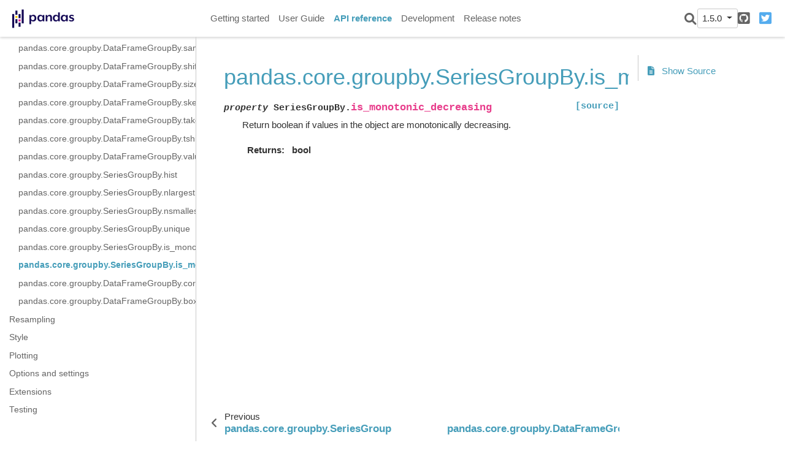

--- FILE ---
content_type: text/html
request_url: https://pandas.pydata.org/pandas-docs/version/1.5.0/reference/api/pandas.core.groupby.SeriesGroupBy.is_monotonic_decreasing.html
body_size: 4634
content:

<!DOCTYPE html>

<html lang="en">
  <head>
    <meta charset="utf-8" />
    <meta name="viewport" content="width=device-width, initial-scale=1.0" /><meta name="generator" content="Docutils 0.17.1: http://docutils.sourceforge.net/" />

    <title>pandas.core.groupby.SeriesGroupBy.is_monotonic_decreasing &#8212; pandas 1.5.0 documentation</title>
  <script>
    document.documentElement.dataset.mode = localStorage.getItem("mode") || "";
    document.documentElement.dataset.theme = localStorage.getItem("theme") || "light";
  </script>
  
  <!-- Loaded before other Sphinx assets -->
  <link href="../../_static/styles/theme.css?digest=9b1a4fa89bdd0e95b23b" rel="stylesheet">
<link href="../../_static/styles/pydata-sphinx-theme.css?digest=9b1a4fa89bdd0e95b23b" rel="stylesheet">

  
  <link rel="stylesheet"
    href="../../_static/vendor/fontawesome/6.1.2/css/all.min.css">
  <link rel="preload" as="font" type="font/woff2" crossorigin
    href="../../_static/vendor/fontawesome/6.1.2/webfonts/fa-solid-900.woff2">
  <link rel="preload" as="font" type="font/woff2" crossorigin
    href="../../_static/vendor/fontawesome/6.1.2/webfonts/fa-brands-400.woff2">

    <link rel="stylesheet" type="text/css" href="../../_static/pygments.css" />
    <link rel="stylesheet" type="text/css" href="../../_static/plot_directive.css" />
    <link rel="stylesheet" type="text/css" href="../../_static/copybutton.css" />
    <link rel="stylesheet" type="text/css" href="../../_static/panels-main.c949a650a448cc0ae9fd3441c0e17fb0.css" />
    <link rel="stylesheet" type="text/css" href="../../_static/panels-variables.06eb56fa6e07937060861dad626602ad.css" />
    <link rel="stylesheet" type="text/css" href="../../_static/css/getting_started.css" />
    <link rel="stylesheet" type="text/css" href="../../_static/css/pandas.css" />
  
  <!-- Pre-loaded scripts that we'll load fully later -->
  <link rel="preload" as="script" href="../../_static/scripts/pydata-sphinx-theme.js?digest=9b1a4fa89bdd0e95b23b">

    <script data-url_root="../../" id="documentation_options" src="../../_static/documentation_options.js"></script>
    <script src="../../_static/jquery.js"></script>
    <script src="../../_static/underscore.js"></script>
    <script src="../../_static/doctools.js"></script>
    <script src="../../_static/clipboard.min.js"></script>
    <script src="../../_static/copybutton.js"></script>
    <script src="../../_static/toggleprompt.js"></script>
    <script src="https://cdn.jsdelivr.net/npm/@jupyter-widgets/html-manager@^1.0.1/dist/embed-amd.js"></script>
    <script async="async" src="https://www.google-analytics.com/analytics.js"></script>
    <script>
                    window.ga = window.ga || function () {
                        (ga.q = ga.q || []).push(arguments) };
                    ga.l = +new Date;
                    ga('create', 'UA-27880019-2', 'auto');
                    ga('set', 'anonymizeIp', true);
                    ga('send', 'pageview');
                </script>
    <script>DOCUMENTATION_OPTIONS.pagename = 'reference/api/pandas.core.groupby.SeriesGroupBy.is_monotonic_decreasing';</script>
    <script>
        DOCUMENTATION_OPTIONS.theme_switcher_json_url = '/versions.json';
        DOCUMENTATION_OPTIONS.theme_switcher_version_match = '1.5.0';
        </script>
    <link rel="shortcut icon" href="../../_static/favicon.ico"/>
    <link rel="index" title="Index" href="../../genindex.html" />
    <link rel="search" title="Search" href="../../search.html" />
    <link rel="next" title="pandas.core.groupby.DataFrameGroupBy.corrwith" href="pandas.core.groupby.DataFrameGroupBy.corrwith.html" />
    <link rel="prev" title="pandas.core.groupby.SeriesGroupBy.is_monotonic_increasing" href="pandas.core.groupby.SeriesGroupBy.is_monotonic_increasing.html" />
  <meta name="viewport" content="width=device-width, initial-scale=1" />
  <meta name="docsearch:language" content="en">
  </head>
  
  
  <body data-spy="scroll" data-target="#bd-toc-nav" data-offset="180" data-default-mode="">

  
  <input type="checkbox" class="sidebar-toggle" name="__primary" id="__primary">
  <label class="overlay overlay-primary" for="__primary"></label>

  
  <input type="checkbox" class="sidebar-toggle" name="__secondary" id="__secondary">
  <label class="overlay overlay-secondary" for="__secondary"></label>

  
  <div class="search-button__wrapper">
    <div class="search-button__overlay"></div>
    <div class="search-button__search-container">
      
<form class="bd-search d-flex align-items-center" action="../../search.html" method="get">
  <i class="icon fas fa-search"></i>
  <input type="search" class="form-control" name="q" id="search-input" placeholder="Search the docs ..." aria-label="Search the docs ..." autocomplete="off" autocorrect="off" autocapitalize="off" spellcheck="false">
  <span class="search-button__kbd-shortcut"><kbd class="kbd-shortcut__modifier">Ctrl</kbd>+<kbd>K</kbd></span>
</form>
    </div>
  </div>

  
  <nav class="bd-header navbar navbar-expand-lg bd-navbar" id="navbar-main"><div class="bd-header__inner bd-page-width">
  <label class="sidebar-toggle primary-toggle" for="__primary">
      <span class="fas fa-bars"></span>
  </label>
  <div id="navbar-start">
    
    
  


<a class="navbar-brand logo" href="../../index.html">

  
  
  
  
  
  
  

  
    <img src="../../_static/pandas.svg" class="logo__image only-light" alt="Logo image">
    <img src="https://pandas.pydata.org/static/img/pandas_white.svg" class="logo__image only-dark" alt="Logo image">
  
  
</a>
    
  </div>

  
  <div class="col-lg-9 navbar-header-items">
    <div id="navbar-center" class="mr-auto">
      
      <div class="navbar-center-item">
        <nav class="navbar-nav">
    <p class="sidebar-header-items__title" role="heading" aria-level="1" aria-label="Site Navigation">
        Site Navigation
    </p>
    <ul id="navbar-main-elements" class="navbar-nav">
        
                <li class="nav-item">
                    <a class="nav-link" href="../../getting_started/index.html">
                        Getting started
                    </a>
                </li>
                

                <li class="nav-item">
                    <a class="nav-link" href="../../user_guide/index.html">
                        User Guide
                    </a>
                </li>
                

                <li class="nav-item current active">
                    <a class="nav-link" href="../index.html">
                        API reference
                    </a>
                </li>
                

                <li class="nav-item">
                    <a class="nav-link" href="../../development/index.html">
                        Development
                    </a>
                </li>
                

                <li class="nav-item">
                    <a class="nav-link" href="../../whatsnew/index.html">
                        Release notes
                    </a>
                </li>
                
    </ul>
</nav>
      </div>
      
    </div>

    <div id="navbar-end">
      <div class="navbar-end-item navbar-end__search-button-container">
        
<button class="btn btn-sm navbar-btn search-button search-button__button" title="Search">
  <i class="fas fa-search"></i>
</button>
      </div>
      
      <div class="navbar-end-item">
        <div class="version-switcher__container dropdown">
    <button type="button" class="version-switcher__button btn btn-sm navbar-btn dropdown-toggle" data-toggle="dropdown">
        1.5.0  <!-- this text may get changed later by javascript -->
        <span class="caret"></span>
    </button>
    <div class="version-switcher__menu dropdown-menu list-group-flush py-0">
    <!-- dropdown will be populated by javascript on page load -->
    </div>
</div>
      </div>
      
      <div class="navbar-end-item">
        <ul id="navbar-icon-links" class="navbar-nav" aria-label="Icon Links">
        <li class="nav-item">
          
          
          
          
          
          
          <a href="https://github.com/pandas-dev/pandas" title="GitHub" class="nav-link" rel="noopener" target="_blank"><span><i class="fab fa-github-square"></i></span>
            <label class="sr-only">GitHub</label></a>
        </li>
        <li class="nav-item">
          
          
          
          
          
          
          <a href="https://twitter.com/pandas_dev" title="Twitter" class="nav-link" rel="noopener" target="_blank"><span><i class="fab fa-twitter-square"></i></span>
            <label class="sr-only">Twitter</label></a>
        </li>
      </ul>
      </div>
      
    </div>
  </div>


  
  <div class="search-button-container--mobile">
<button class="btn btn-sm navbar-btn search-button search-button__button" title="Search">
  <i class="fas fa-search"></i>
</button>
  </div>

  
  <label class="sidebar-toggle secondary-toggle" for="__secondary">
      <span class="fas fa-outdent"></span>
  </label>
  

</div>
  </nav>
  

  <div class="bd-container">
    <div class="bd-container__inner bd-page-width">
      
      <div class="bd-sidebar-primary bd-sidebar">
        
  
  <div class="sidebar-header-items sidebar-primary__section">
    
    
      <div class="sidebar-header-items__center">
      
      <div class="navbar-center-item">
        <nav class="navbar-nav">
    <p class="sidebar-header-items__title" role="heading" aria-level="1" aria-label="Site Navigation">
        Site Navigation
    </p>
    <ul id="navbar-main-elements" class="navbar-nav">
        
                <li class="nav-item">
                    <a class="nav-link" href="../../getting_started/index.html">
                        Getting started
                    </a>
                </li>
                

                <li class="nav-item">
                    <a class="nav-link" href="../../user_guide/index.html">
                        User Guide
                    </a>
                </li>
                

                <li class="nav-item current active">
                    <a class="nav-link" href="../index.html">
                        API reference
                    </a>
                </li>
                

                <li class="nav-item">
                    <a class="nav-link" href="../../development/index.html">
                        Development
                    </a>
                </li>
                

                <li class="nav-item">
                    <a class="nav-link" href="../../whatsnew/index.html">
                        Release notes
                    </a>
                </li>
                
    </ul>
</nav>
      </div>
      
      </div>
    

    
    
    <div class="sidebar-header-items__end">
      
      <div class="navbar-end-item">
        <div class="version-switcher__container dropdown">
    <button type="button" class="version-switcher__button btn btn-sm navbar-btn dropdown-toggle" data-toggle="dropdown">
        1.5.0  <!-- this text may get changed later by javascript -->
        <span class="caret"></span>
    </button>
    <div class="version-switcher__menu dropdown-menu list-group-flush py-0">
    <!-- dropdown will be populated by javascript on page load -->
    </div>
</div>
      </div>
      
      <div class="navbar-end-item">
        <ul id="navbar-icon-links" class="navbar-nav" aria-label="Icon Links">
        <li class="nav-item">
          
          
          
          
          
          
          <a href="https://github.com/pandas-dev/pandas" title="GitHub" class="nav-link" rel="noopener" target="_blank"><span><i class="fab fa-github-square"></i></span>
            <label class="sr-only">GitHub</label></a>
        </li>
        <li class="nav-item">
          
          
          
          
          
          
          <a href="https://twitter.com/pandas_dev" title="Twitter" class="nav-link" rel="noopener" target="_blank"><span><i class="fab fa-twitter-square"></i></span>
            <label class="sr-only">Twitter</label></a>
        </li>
      </ul>
      </div>
      
    </div>
    
  </div>

  
  <div class="sidebar-start-items sidebar-primary__section">
    <div class="sidebar-start-items__item"><nav class="bd-links" id="bd-docs-nav" aria-label="Main navigation">
  <div class="bd-toc-item navbar-nav">
    
    <ul class="current nav bd-sidenav">
 <li class="toctree-l1">
  <a class="reference internal" href="../io.html">
   Input/output
  </a>
 </li>
 <li class="toctree-l1">
  <a class="reference internal" href="../general_functions.html">
   General functions
  </a>
 </li>
 <li class="toctree-l1">
  <a class="reference internal" href="../series.html">
   Series
  </a>
 </li>
 <li class="toctree-l1">
  <a class="reference internal" href="../frame.html">
   DataFrame
  </a>
 </li>
 <li class="toctree-l1">
  <a class="reference internal" href="../arrays.html">
   pandas arrays, scalars, and data types
  </a>
 </li>
 <li class="toctree-l1">
  <a class="reference internal" href="../indexing.html">
   Index objects
  </a>
 </li>
 <li class="toctree-l1">
  <a class="reference internal" href="../offset_frequency.html">
   Date offsets
  </a>
 </li>
 <li class="toctree-l1">
  <a class="reference internal" href="../window.html">
   Window
  </a>
 </li>
 <li class="toctree-l1 current active has-children">
  <a class="reference internal" href="../groupby.html">
   GroupBy
  </a>
  <input checked="" class="toctree-checkbox" id="toctree-checkbox-1" name="toctree-checkbox-1" type="checkbox"/>
  <label class="toctree-toggle" for="toctree-checkbox-1">
   <i class="fas fa-chevron-down">
   </i>
  </label>
  <ul class="current">
   <li class="toctree-l2">
    <a class="reference internal" href="pandas.core.groupby.GroupBy.__iter__.html">
     pandas.core.groupby.GroupBy.__iter__
    </a>
   </li>
   <li class="toctree-l2">
    <a class="reference internal" href="pandas.core.groupby.GroupBy.groups.html">
     pandas.core.groupby.GroupBy.groups
    </a>
   </li>
   <li class="toctree-l2">
    <a class="reference internal" href="pandas.core.groupby.GroupBy.indices.html">
     pandas.core.groupby.GroupBy.indices
    </a>
   </li>
   <li class="toctree-l2">
    <a class="reference internal" href="pandas.core.groupby.GroupBy.get_group.html">
     pandas.core.groupby.GroupBy.get_group
    </a>
   </li>
   <li class="toctree-l2">
    <a class="reference internal" href="pandas.Grouper.html">
     pandas.Grouper
    </a>
   </li>
   <li class="toctree-l2">
    <a class="reference internal" href="pandas.core.groupby.GroupBy.apply.html">
     pandas.core.groupby.GroupBy.apply
    </a>
   </li>
   <li class="toctree-l2">
    <a class="reference internal" href="pandas.core.groupby.GroupBy.agg.html">
     pandas.core.groupby.GroupBy.agg
    </a>
   </li>
   <li class="toctree-l2">
    <a class="reference internal" href="pandas.core.groupby.SeriesGroupBy.aggregate.html">
     pandas.core.groupby.SeriesGroupBy.aggregate
    </a>
   </li>
   <li class="toctree-l2">
    <a class="reference internal" href="pandas.core.groupby.DataFrameGroupBy.aggregate.html">
     pandas.core.groupby.DataFrameGroupBy.aggregate
    </a>
   </li>
   <li class="toctree-l2">
    <a class="reference internal" href="pandas.core.groupby.SeriesGroupBy.transform.html">
     pandas.core.groupby.SeriesGroupBy.transform
    </a>
   </li>
   <li class="toctree-l2">
    <a class="reference internal" href="pandas.core.groupby.DataFrameGroupBy.transform.html">
     pandas.core.groupby.DataFrameGroupBy.transform
    </a>
   </li>
   <li class="toctree-l2">
    <a class="reference internal" href="pandas.core.groupby.GroupBy.pipe.html">
     pandas.core.groupby.GroupBy.pipe
    </a>
   </li>
   <li class="toctree-l2">
    <a class="reference internal" href="pandas.core.groupby.GroupBy.all.html">
     pandas.core.groupby.GroupBy.all
    </a>
   </li>
   <li class="toctree-l2">
    <a class="reference internal" href="pandas.core.groupby.GroupBy.any.html">
     pandas.core.groupby.GroupBy.any
    </a>
   </li>
   <li class="toctree-l2">
    <a class="reference internal" href="pandas.core.groupby.GroupBy.bfill.html">
     pandas.core.groupby.GroupBy.bfill
    </a>
   </li>
   <li class="toctree-l2">
    <a class="reference internal" href="pandas.core.groupby.GroupBy.backfill.html">
     pandas.core.groupby.GroupBy.backfill
    </a>
   </li>
   <li class="toctree-l2">
    <a class="reference internal" href="pandas.core.groupby.GroupBy.count.html">
     pandas.core.groupby.GroupBy.count
    </a>
   </li>
   <li class="toctree-l2">
    <a class="reference internal" href="pandas.core.groupby.GroupBy.cumcount.html">
     pandas.core.groupby.GroupBy.cumcount
    </a>
   </li>
   <li class="toctree-l2">
    <a class="reference internal" href="pandas.core.groupby.GroupBy.cummax.html">
     pandas.core.groupby.GroupBy.cummax
    </a>
   </li>
   <li class="toctree-l2">
    <a class="reference internal" href="pandas.core.groupby.GroupBy.cummin.html">
     pandas.core.groupby.GroupBy.cummin
    </a>
   </li>
   <li class="toctree-l2">
    <a class="reference internal" href="pandas.core.groupby.GroupBy.cumprod.html">
     pandas.core.groupby.GroupBy.cumprod
    </a>
   </li>
   <li class="toctree-l2">
    <a class="reference internal" href="pandas.core.groupby.GroupBy.cumsum.html">
     pandas.core.groupby.GroupBy.cumsum
    </a>
   </li>
   <li class="toctree-l2">
    <a class="reference internal" href="pandas.core.groupby.GroupBy.ffill.html">
     pandas.core.groupby.GroupBy.ffill
    </a>
   </li>
   <li class="toctree-l2">
    <a class="reference internal" href="pandas.core.groupby.GroupBy.first.html">
     pandas.core.groupby.GroupBy.first
    </a>
   </li>
   <li class="toctree-l2">
    <a class="reference internal" href="pandas.core.groupby.GroupBy.head.html">
     pandas.core.groupby.GroupBy.head
    </a>
   </li>
   <li class="toctree-l2">
    <a class="reference internal" href="pandas.core.groupby.GroupBy.last.html">
     pandas.core.groupby.GroupBy.last
    </a>
   </li>
   <li class="toctree-l2">
    <a class="reference internal" href="pandas.core.groupby.GroupBy.max.html">
     pandas.core.groupby.GroupBy.max
    </a>
   </li>
   <li class="toctree-l2">
    <a class="reference internal" href="pandas.core.groupby.GroupBy.mean.html">
     pandas.core.groupby.GroupBy.mean
    </a>
   </li>
   <li class="toctree-l2">
    <a class="reference internal" href="pandas.core.groupby.GroupBy.median.html">
     pandas.core.groupby.GroupBy.median
    </a>
   </li>
   <li class="toctree-l2">
    <a class="reference internal" href="pandas.core.groupby.GroupBy.min.html">
     pandas.core.groupby.GroupBy.min
    </a>
   </li>
   <li class="toctree-l2">
    <a class="reference internal" href="pandas.core.groupby.GroupBy.ngroup.html">
     pandas.core.groupby.GroupBy.ngroup
    </a>
   </li>
   <li class="toctree-l2">
    <a class="reference internal" href="pandas.core.groupby.GroupBy.nth.html">
     pandas.core.groupby.GroupBy.nth
    </a>
   </li>
   <li class="toctree-l2">
    <a class="reference internal" href="pandas.core.groupby.GroupBy.ohlc.html">
     pandas.core.groupby.GroupBy.ohlc
    </a>
   </li>
   <li class="toctree-l2">
    <a class="reference internal" href="pandas.core.groupby.GroupBy.pad.html">
     pandas.core.groupby.GroupBy.pad
    </a>
   </li>
   <li class="toctree-l2">
    <a class="reference internal" href="pandas.core.groupby.GroupBy.prod.html">
     pandas.core.groupby.GroupBy.prod
    </a>
   </li>
   <li class="toctree-l2">
    <a class="reference internal" href="pandas.core.groupby.GroupBy.rank.html">
     pandas.core.groupby.GroupBy.rank
    </a>
   </li>
   <li class="toctree-l2">
    <a class="reference internal" href="pandas.core.groupby.GroupBy.pct_change.html">
     pandas.core.groupby.GroupBy.pct_change
    </a>
   </li>
   <li class="toctree-l2">
    <a class="reference internal" href="pandas.core.groupby.GroupBy.size.html">
     pandas.core.groupby.GroupBy.size
    </a>
   </li>
   <li class="toctree-l2">
    <a class="reference internal" href="pandas.core.groupby.GroupBy.sem.html">
     pandas.core.groupby.GroupBy.sem
    </a>
   </li>
   <li class="toctree-l2">
    <a class="reference internal" href="pandas.core.groupby.GroupBy.std.html">
     pandas.core.groupby.GroupBy.std
    </a>
   </li>
   <li class="toctree-l2">
    <a class="reference internal" href="pandas.core.groupby.GroupBy.sum.html">
     pandas.core.groupby.GroupBy.sum
    </a>
   </li>
   <li class="toctree-l2">
    <a class="reference internal" href="pandas.core.groupby.GroupBy.var.html">
     pandas.core.groupby.GroupBy.var
    </a>
   </li>
   <li class="toctree-l2">
    <a class="reference internal" href="pandas.core.groupby.GroupBy.tail.html">
     pandas.core.groupby.GroupBy.tail
    </a>
   </li>
   <li class="toctree-l2">
    <a class="reference internal" href="pandas.core.groupby.DataFrameGroupBy.all.html">
     pandas.core.groupby.DataFrameGroupBy.all
    </a>
   </li>
   <li class="toctree-l2">
    <a class="reference internal" href="pandas.core.groupby.DataFrameGroupBy.any.html">
     pandas.core.groupby.DataFrameGroupBy.any
    </a>
   </li>
   <li class="toctree-l2">
    <a class="reference internal" href="pandas.core.groupby.DataFrameGroupBy.backfill.html">
     pandas.core.groupby.DataFrameGroupBy.backfill
    </a>
   </li>
   <li class="toctree-l2">
    <a class="reference internal" href="pandas.core.groupby.DataFrameGroupBy.bfill.html">
     pandas.core.groupby.DataFrameGroupBy.bfill
    </a>
   </li>
   <li class="toctree-l2">
    <a class="reference internal" href="pandas.core.groupby.DataFrameGroupBy.corr.html">
     pandas.core.groupby.DataFrameGroupBy.corr
    </a>
   </li>
   <li class="toctree-l2">
    <a class="reference internal" href="pandas.core.groupby.DataFrameGroupBy.count.html">
     pandas.core.groupby.DataFrameGroupBy.count
    </a>
   </li>
   <li class="toctree-l2">
    <a class="reference internal" href="pandas.core.groupby.DataFrameGroupBy.cov.html">
     pandas.core.groupby.DataFrameGroupBy.cov
    </a>
   </li>
   <li class="toctree-l2">
    <a class="reference internal" href="pandas.core.groupby.DataFrameGroupBy.cumcount.html">
     pandas.core.groupby.DataFrameGroupBy.cumcount
    </a>
   </li>
   <li class="toctree-l2">
    <a class="reference internal" href="pandas.core.groupby.DataFrameGroupBy.cummax.html">
     pandas.core.groupby.DataFrameGroupBy.cummax
    </a>
   </li>
   <li class="toctree-l2">
    <a class="reference internal" href="pandas.core.groupby.DataFrameGroupBy.cummin.html">
     pandas.core.groupby.DataFrameGroupBy.cummin
    </a>
   </li>
   <li class="toctree-l2">
    <a class="reference internal" href="pandas.core.groupby.DataFrameGroupBy.cumprod.html">
     pandas.core.groupby.DataFrameGroupBy.cumprod
    </a>
   </li>
   <li class="toctree-l2">
    <a class="reference internal" href="pandas.core.groupby.DataFrameGroupBy.cumsum.html">
     pandas.core.groupby.DataFrameGroupBy.cumsum
    </a>
   </li>
   <li class="toctree-l2">
    <a class="reference internal" href="pandas.core.groupby.DataFrameGroupBy.describe.html">
     pandas.core.groupby.DataFrameGroupBy.describe
    </a>
   </li>
   <li class="toctree-l2">
    <a class="reference internal" href="pandas.core.groupby.DataFrameGroupBy.diff.html">
     pandas.core.groupby.DataFrameGroupBy.diff
    </a>
   </li>
   <li class="toctree-l2">
    <a class="reference internal" href="pandas.core.groupby.DataFrameGroupBy.ffill.html">
     pandas.core.groupby.DataFrameGroupBy.ffill
    </a>
   </li>
   <li class="toctree-l2">
    <a class="reference internal" href="pandas.core.groupby.DataFrameGroupBy.fillna.html">
     pandas.core.groupby.DataFrameGroupBy.fillna
    </a>
   </li>
   <li class="toctree-l2">
    <a class="reference internal" href="pandas.core.groupby.DataFrameGroupBy.filter.html">
     pandas.core.groupby.DataFrameGroupBy.filter
    </a>
   </li>
   <li class="toctree-l2">
    <a class="reference internal" href="pandas.core.groupby.DataFrameGroupBy.hist.html">
     pandas.core.groupby.DataFrameGroupBy.hist
    </a>
   </li>
   <li class="toctree-l2">
    <a class="reference internal" href="pandas.core.groupby.DataFrameGroupBy.idxmax.html">
     pandas.core.groupby.DataFrameGroupBy.idxmax
    </a>
   </li>
   <li class="toctree-l2">
    <a class="reference internal" href="pandas.core.groupby.DataFrameGroupBy.idxmin.html">
     pandas.core.groupby.DataFrameGroupBy.idxmin
    </a>
   </li>
   <li class="toctree-l2">
    <a class="reference internal" href="pandas.core.groupby.DataFrameGroupBy.mad.html">
     pandas.core.groupby.DataFrameGroupBy.mad
    </a>
   </li>
   <li class="toctree-l2">
    <a class="reference internal" href="pandas.core.groupby.DataFrameGroupBy.nunique.html">
     pandas.core.groupby.DataFrameGroupBy.nunique
    </a>
   </li>
   <li class="toctree-l2">
    <a class="reference internal" href="pandas.core.groupby.DataFrameGroupBy.pad.html">
     pandas.core.groupby.DataFrameGroupBy.pad
    </a>
   </li>
   <li class="toctree-l2">
    <a class="reference internal" href="pandas.core.groupby.DataFrameGroupBy.pct_change.html">
     pandas.core.groupby.DataFrameGroupBy.pct_change
    </a>
   </li>
   <li class="toctree-l2">
    <a class="reference internal" href="pandas.core.groupby.DataFrameGroupBy.plot.html">
     pandas.core.groupby.DataFrameGroupBy.plot
    </a>
   </li>
   <li class="toctree-l2">
    <a class="reference internal" href="pandas.core.groupby.DataFrameGroupBy.quantile.html">
     pandas.core.groupby.DataFrameGroupBy.quantile
    </a>
   </li>
   <li class="toctree-l2">
    <a class="reference internal" href="pandas.core.groupby.DataFrameGroupBy.rank.html">
     pandas.core.groupby.DataFrameGroupBy.rank
    </a>
   </li>
   <li class="toctree-l2">
    <a class="reference internal" href="pandas.core.groupby.DataFrameGroupBy.resample.html">
     pandas.core.groupby.DataFrameGroupBy.resample
    </a>
   </li>
   <li class="toctree-l2">
    <a class="reference internal" href="pandas.core.groupby.DataFrameGroupBy.sample.html">
     pandas.core.groupby.DataFrameGroupBy.sample
    </a>
   </li>
   <li class="toctree-l2">
    <a class="reference internal" href="pandas.core.groupby.DataFrameGroupBy.shift.html">
     pandas.core.groupby.DataFrameGroupBy.shift
    </a>
   </li>
   <li class="toctree-l2">
    <a class="reference internal" href="pandas.core.groupby.DataFrameGroupBy.size.html">
     pandas.core.groupby.DataFrameGroupBy.size
    </a>
   </li>
   <li class="toctree-l2">
    <a class="reference internal" href="pandas.core.groupby.DataFrameGroupBy.skew.html">
     pandas.core.groupby.DataFrameGroupBy.skew
    </a>
   </li>
   <li class="toctree-l2">
    <a class="reference internal" href="pandas.core.groupby.DataFrameGroupBy.take.html">
     pandas.core.groupby.DataFrameGroupBy.take
    </a>
   </li>
   <li class="toctree-l2">
    <a class="reference internal" href="pandas.core.groupby.DataFrameGroupBy.tshift.html">
     pandas.core.groupby.DataFrameGroupBy.tshift
    </a>
   </li>
   <li class="toctree-l2">
    <a class="reference internal" href="pandas.core.groupby.DataFrameGroupBy.value_counts.html">
     pandas.core.groupby.DataFrameGroupBy.value_counts
    </a>
   </li>
   <li class="toctree-l2">
    <a class="reference internal" href="pandas.core.groupby.SeriesGroupBy.hist.html">
     pandas.core.groupby.SeriesGroupBy.hist
    </a>
   </li>
   <li class="toctree-l2">
    <a class="reference internal" href="pandas.core.groupby.SeriesGroupBy.nlargest.html">
     pandas.core.groupby.SeriesGroupBy.nlargest
    </a>
   </li>
   <li class="toctree-l2">
    <a class="reference internal" href="pandas.core.groupby.SeriesGroupBy.nsmallest.html">
     pandas.core.groupby.SeriesGroupBy.nsmallest
    </a>
   </li>
   <li class="toctree-l2">
    <a class="reference internal" href="pandas.core.groupby.SeriesGroupBy.unique.html">
     pandas.core.groupby.SeriesGroupBy.unique
    </a>
   </li>
   <li class="toctree-l2">
    <a class="reference internal" href="pandas.core.groupby.SeriesGroupBy.is_monotonic_increasing.html">
     pandas.core.groupby.SeriesGroupBy.is_monotonic_increasing
    </a>
   </li>
   <li class="toctree-l2 current active">
    <a class="current reference internal" href="#">
     pandas.core.groupby.SeriesGroupBy.is_monotonic_decreasing
    </a>
   </li>
   <li class="toctree-l2">
    <a class="reference internal" href="pandas.core.groupby.DataFrameGroupBy.corrwith.html">
     pandas.core.groupby.DataFrameGroupBy.corrwith
    </a>
   </li>
   <li class="toctree-l2">
    <a class="reference internal" href="pandas.core.groupby.DataFrameGroupBy.boxplot.html">
     pandas.core.groupby.DataFrameGroupBy.boxplot
    </a>
   </li>
  </ul>
 </li>
 <li class="toctree-l1">
  <a class="reference internal" href="../resampling.html">
   Resampling
  </a>
 </li>
 <li class="toctree-l1">
  <a class="reference internal" href="../style.html">
   Style
  </a>
 </li>
 <li class="toctree-l1">
  <a class="reference internal" href="../plotting.html">
   Plotting
  </a>
 </li>
 <li class="toctree-l1">
  <a class="reference internal" href="../options.html">
   Options and settings
  </a>
 </li>
 <li class="toctree-l1">
  <a class="reference internal" href="../extensions.html">
   Extensions
  </a>
 </li>
 <li class="toctree-l1">
  <a class="reference internal" href="../testing.html">
   Testing
  </a>
 </li>
</ul>

    
  </div>
</nav>
    </div>
  </div>
  

  
  <div class="sidebar-end-items sidebar-primary__section">
    <div class="sidebar-end-items__item">
    </div>
  </div>

      </div>
      <main class="bd-main">
        
        
        <div class="bd-content">
          <div class="bd-article-container">
            
            <div class="bd-header-article">
                
            </div>
            
            
            <article class="bd-article" role="main">
              
  <section id="pandas-core-groupby-seriesgroupby-is-monotonic-decreasing">
<h1>pandas.core.groupby.SeriesGroupBy.is_monotonic_decreasing<a class="headerlink" href="#pandas-core-groupby-seriesgroupby-is-monotonic-decreasing" title="Permalink to this headline">#</a></h1>
<dl class="py property">
<dt class="sig sig-object py" id="pandas.core.groupby.SeriesGroupBy.is_monotonic_decreasing">
<em class="property"><span class="pre">property</span><span class="w"> </span></em><span class="sig-prename descclassname"><span class="pre">SeriesGroupBy.</span></span><span class="sig-name descname"><span class="pre">is_monotonic_decreasing</span></span><a class="reference external" href="https://github.com/pandas-dev/pandas/blob/v1.5.0/pandas/core/groupby/generic.py#L129-L130"><span class="viewcode-link"><span class="pre">[source]</span></span></a><a class="headerlink" href="#pandas.core.groupby.SeriesGroupBy.is_monotonic_decreasing" title="Permalink to this definition">#</a></dt>
<dd><p>Return boolean if values in the object are monotonically decreasing.</p>
<dl class="field-list simple">
<dt class="field-odd">Returns</dt>
<dd class="field-odd"><dl class="simple">
<dt>bool</dt><dd></dd>
</dl>
</dd>
</dl>
</dd></dl>

</section>


            </article>
            
            
            
            <footer class="bd-footer-article">
                <!-- Previous / next buttons -->
<div class='prev-next-area'>
  <a class='left-prev' id="prev-link" href="pandas.core.groupby.SeriesGroupBy.is_monotonic_increasing.html" title="previous page">
      <i class="fas fa-angle-left"></i>
      <div class="prev-next-info">
          <p class="prev-next-subtitle">previous</p>
          <p class="prev-next-title">pandas.core.groupby.SeriesGroupBy.is_monotonic_increasing</p>
      </div>
  </a>
  <a class='right-next' id="next-link" href="pandas.core.groupby.DataFrameGroupBy.corrwith.html" title="next page">
  <div class="prev-next-info">
      <p class="prev-next-subtitle">next</p>
      <p class="prev-next-title">pandas.core.groupby.DataFrameGroupBy.corrwith</p>
  </div>
  <i class="fas fa-angle-right"></i>
  </a>
</div>
            </footer>
            
          </div>
          
          
          
            <div class="bd-sidebar-secondary bd-toc">
              
<div class="toc-item">
  
</div>

<div class="toc-item">
  
<div class="tocsection sourcelink">
    <a href="../../_sources/reference/api/pandas.core.groupby.SeriesGroupBy.is_monotonic_decreasing.rst.txt">
        <i class="fas fa-file-alt"></i> Show Source
    </a>
</div>

</div>

            </div>
          
          
        </div>
        <footer class="bd-footer-content">
          <div class="bd-footer-content__inner">
            
          </div>
        </footer>
        
      </main>
    </div>
  </div>

  
    
  <!-- Scripts loaded after <body> so the DOM is not blocked -->
  <script src="../../_static/scripts/pydata-sphinx-theme.js?digest=9b1a4fa89bdd0e95b23b"></script>

  <footer class="bd-footer"><div class="bd-footer__inner container">
  
  <div class="footer-item">
    <p class="copyright">
    &copy 2022 pandas via <a href="https://numfocus.org">NumFOCUS, Inc.</a> Hosted by <a href="https://www.ovhcloud.com">OVH Cloud</a>.
</p>
  </div>
  
  <div class="footer-item">
    
<p class="sphinx-version">
Created using <a href="http://sphinx-doc.org/">Sphinx</a> 4.5.0.<br>
</p>

  </div>
  
</div>
  </footer>
  </body>
</html>

--- FILE ---
content_type: text/css
request_url: https://pandas.pydata.org/pandas-docs/version/1.5.0/_static/css/pandas.css
body_size: 53
content:
/* Override some aspects of the pydata-sphinx-theme */

:root {
  /* Use softer blue from bootstrap's default info color */
  --pst-color-info: 23, 162, 184;
}

/* Main index page overview cards */

.intro-card {
  background: #fff;
  border-radius: 0;
  padding: 30px 10px 20px 10px;
  margin: 10px 0px;
}

.intro-card p.card-text {
  margin: 0px;
}

.intro-card .card-img-top {
  margin: 10px;
  height: 52px;
}

.intro-card .card-header {
  border: none;
  background-color: transparent;
  color: #150458 !important;
  font-size: var(--pst-font-size-h5);
  font-weight: bold;
  padding: 2.5rem 0rem 0.5rem 0rem;
}

.intro-card .card-footer {
  border: none;
  background-color: transparent;
}

.intro-card .card-footer p.card-text{
  max-width: 220px;
  margin-left: auto;
  margin-right: auto;
}

.card, .card img {
  background-color: transparent !important;
}
